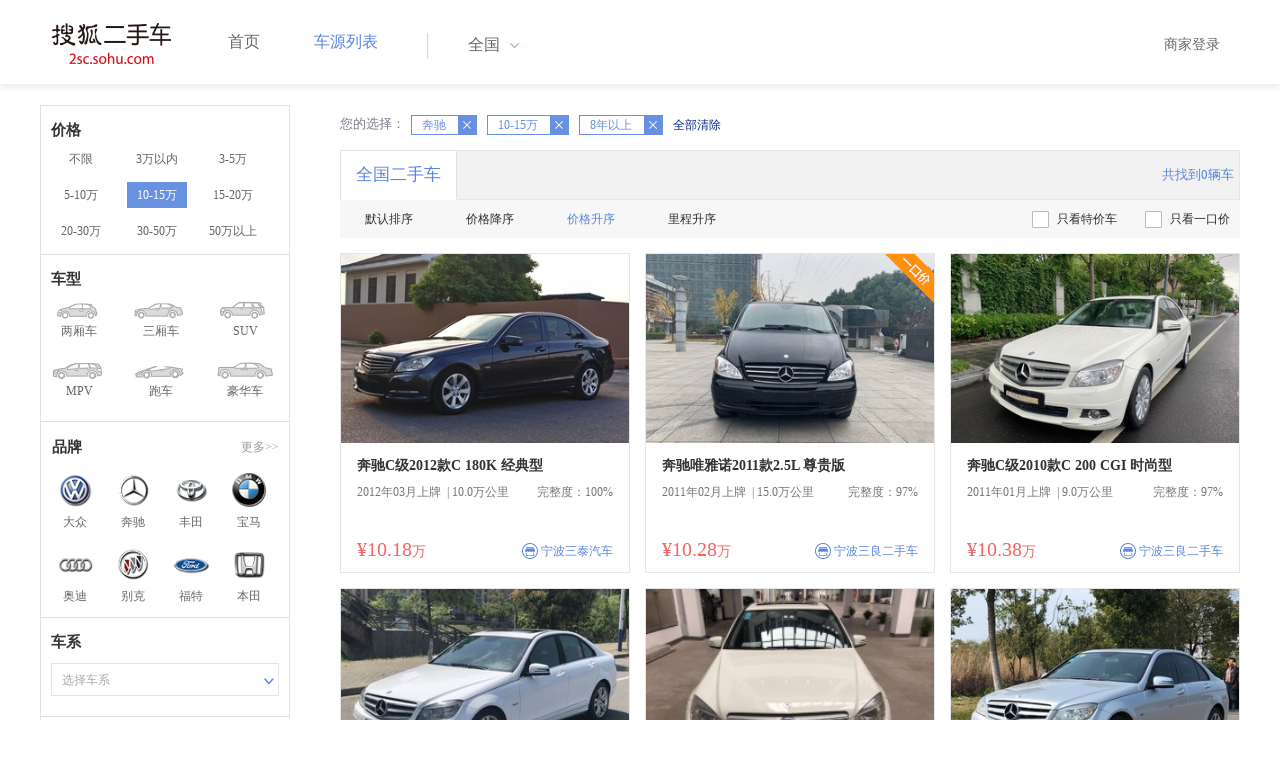

--- FILE ---
content_type: text/html;charset=UTF-8
request_url: http://2sc.sohu.com/brand_145/a0b4c0d5e0f0g0h2j0k0m0n0/
body_size: 67384
content:
<!DOCTYPE html PUBLIC "-//W3C//DTD XHTML 1.0 Transitional//EN"
        "http://www.w3.org/TR/xhtml1/DTD/xhtml1-transitional.dtd">
<html lang="zh">
<head>
    <meta http-equiv="Content-Type" content="text/html; charset=UTF-8">
    <meta charset="UTF-8">
    <meta http-equiv="X-UA-Compatible" content="IE=edge">
    <meta name="viewport" content="width=device-width, initial-scale=1">
    <title>【二手车报价|二手车价格】_搜狐二手车,诚信有保障!</title>
    <meta name="keywords" content="二手车价格,二手车报价,搜狐二手车"/>
    <meta name="description" content="搜狐二手车报价频道是中国最具人气和影响力的门户二手车报价网站,为您提供最专业的二手车报价,二手车价格信息。想了解二手车行情,就上搜狐二手车！"/>
    <link rel="shortcut icon" type="image/x-icon" href="/favicon.ico">
    <link rel="stylesheet" type="text/css"
          href="//m3.auto.itc.cn/car/theme/2sc/20150302/style/buycar/buycar-boots201505250947.css"/>
    <link rel="stylesheet" type="text/css"
          href="//m3.auto.itc.cn/car/theme/2sc/20150302/style/buycar/new-list20240104.css">
    <script type="text/javascript" src="//m3.auto.itc.cn/car/theme/2sc/20150302/js/jquery-1.11.2.js"></script>
    <script type="text/javascript">

</script>
</head>
<body class="body">
<!-- 导航栏 -->
<link rel="stylesheet" type="text/css" href="//m3.auto.itc.cn/car/theme/2sc/20150302/style/header170418.css"/>
<style>
    /**add 2015.7.14**/
    html,
    body {
        font-family: 'Microsoft YaHei', Tahoma, Verdana;
    }

    .yy_subwrap .lk2 {
        right: 160px;
    }

    .yy_subwrap {
        margin-top: 40px;
    }

    /**add 2015.7.14**/
</style>
<script>
    var pp = '-1';
    var ccc = '';
    var cityCode = '';
    var referid = '';
</script>

<!-- 导航栏 -->
<div class="navbar-wrapper">
    <div class="container">
        <nav class="navbar navbar-inverse navbar-static-top" role="navigation">
            <div class="container">
                <div class="navbar-header">
                    <h1 class="navbar-brand"><a href="/"><img
                                    src="//m3.auto.itc.cn/car/theme/2sc/20150302/images/logo.png" alt="搜狐二手车"></a></h1>
                </div>
                <div id="navbar">
                    <ul class="nav navbar-nav" role="menu">
                        <li >
                            <a href="/">首页</a>
                        </li>
                        <li class="active">
                            <a href="/buycar/">车源列表</a>
                        </li>
                    </ul>
                    <div class="city">
                        <div id="city-box" class="clearfix">
                            <span id="J_city_show" class="J_city">全国</span><i class="J_city"></i>
                        </div>
                        <div id="city-select-box" class="city-open">
                            <div class="city-wrap clearfix">
                                <div class="area-box" id="areabox">
                                    <div class="hot-city">

                                    </div>
                                    <div class="area-city">

                                    </div>
                                    <div style="display:none;" class="city-box"></div>
                                </div>
                            </div>
                        </div>
                    </div>
                    <div class="userview">
                        <div class="user">
                            <p>&nbsp;&nbsp;

                                <a href="https://2sc.sohu.com/ctb/" target="_blank">商家登录</a></p>
                        </div>

                    </div>
                </div>
            </div>

        </nav>
    </div>
</div>
<!--页面主体部分开始-->
<div id="listContain" class="wrap clearfix">
    <div id="list_wrap" class="wrap clearfix">
        <div class="navContainer">
            <div class="list_nav_contain">
                <div class="list_nav clearfix" style="">
                    <!-- 价格选择开始-->
                    <div class="list_nav_wrap nav_price toggle-nav" click_type="sale-prices">
                        <h1 class="list_nav_title ">
                            <label>价格</label>
                        </h1>

                        <div class="price-sc clearfix lab_block">
                            <a class="price-range "
                               href="/brand_145/a0b0c0d5e0f0g0h2j0k0m0n0/" title="不限">不限</a>
                            <a class="price-range "
                               href="/brand_145/a0b1c0d5e0f0g0h2j0k0m0n0/" title="3万以内">3万以内</a>
                            <a class="price-range "
                               href="/brand_145/a0b2c0d5e0f0g0h2j0k0m0n0/" title="3-5万">3-5万</a>
                            <a class="price-range "
                               href="/brand_145/a0b3c0d5e0f0g0h2j0k0m0n0/" title="5-10万">5-10万</a>
                            <a class="price-range cur"
                               href="/brand_145/a0b4c0d5e0f0g0h2j0k0m0n0/" title="10-15万">10-15万</a>
                            <a class="price-range "
                               href="/brand_145/a0b5c0d5e0f0g0h2j0k0m0n0/" title="15-20万">15-20万</a>
                            <a class="price-range "
                               href="/brand_145/a0b8c0d5e0f0g0h2j0k0m0n0/" title="20-30万">20-30万</a>
                            <a class="price-range "
                               href="/brand_145/a0b9c0d5e0f0g0h2j0k0m0n0/" title="30-50万">30-50万</a>
                            <a class="price-range "
                               href="/brand_145/a0b7c0d5e0f0g0h2j0k0m0n0/" title="50万以上">50万以上</a>
                        </div>
                    </div>
                    <!--价格选择结束-->
                    <!--级别选择开始-->
                    <div class="list_nav_wrap nav_type toggle-nav nav-model" click_type="sale-models">
                        <h1 class="list_nav_title">
                            <label>车型</label>
                        </h1>
                        <style type="text/css">
                            .car-modal-name.cur {
                                color: red;
                            }
                        </style>
                        <ul class="clearfix">
                            <li>
                                <a class="" href="/brand_145/a1b4c0d5e0f0g0h2j0k0m0n0/">
                                    <div class="car-modal-img model-threebox"></div>
                                    <span class="car-modal-name ">两厢车</span>
                                </a>
                            </li>
                            <li>
                                <a class="" href="/brand_145/a2b4c0d5e0f0g0h2j0k0m0n0/">
                                    <div class="car-modal-img model-doublebox"></div>
                                    <span class="car-modal-name ">三厢车</span>
                                </a>
                            </li>

                            <li>
                                <a class="" href="/brand_145/a8b4c0d5e0f0g0h2j0k0m0n0/">
                                    <div class="car-modal-img model-mpv" style=""></div>
                                    <span class="car-modal-name ">SUV</span>
                                </a>
                            </li>
                            <li>
                                <a class="" href="/brand_145/a7b4c0d5e0f0g0h2j0k0m0n0/">
                                    <div class="car-modal-img model-suv"></div>
                                    <span class="car-modal-name ">MPV</span>
                                </a>
                            </li>

                            <li>
                                <a class="" href="/brand_145/a13b4c0d5e0f0g0h2j0k0m0n0/">
                                    <div class="car-modal-img model-sportscar"></div>
                                    <span class="car-modal-name ">跑车</span>
                                </a>
                            </li>

                            <li>
                                <a class="" href="/brand_145/a6b4c0d5e0f0g0h2j0k0m0n0/">
                                    <div class="car-modal-img model-luxurycar"></div>
                                    <span class="car-modal-name ">豪华车</span>
                                </a>
                            </li>
                        </ul>
                    </div>
                    <!--级别选择结束-->

                    <!--品牌选择开始-->
                    <div class="list_nav_wrap nav_brand" id="brand-select">
                        <h1 class="list_nav_title clearfix">
                            <label>品牌</label>
                            <a id="brand_more_button" class="nav_list_more" href="javascript:void(0);" style="">更多&gt;&gt;</a>
                        </h1>
                        <ul id="brand-recomment" class="clearfix findall" click_type="sale-brands">
                            <li><a href="/brand_197/a0b4c0d5e0f0g0h2j0k0m0n0/"><img width="35px"
                                                           height="35px"
                                                           src="//m3.auto.itc.cn/car/theme/2sc/20150302/images/Volkswagen.png"
                                                           title="大众"/></a>大众
                            </li>
                            <li><a href="/brand_145/a0b4c0d5e0f0g0h2j0k0m0n0/"><img width="35px"
                                                           height="35px"
                                                           src="//m3.auto.itc.cn/car/theme/2sc/20150302/images/Mercedes1.png"
                                                           title="奔驰"/></a>奔驰
                            </li>
                            <li><a href="/brand_199/a0b4c0d5e0f0g0h2j0k0m0n0/"><img width="35px"
                                                           height="35px"
                                                           src="//m3.auto.itc.cn/car/theme/2sc/20150302/images/Toyota.png"
                                                           title="丰田"/></a>丰田
                            </li>
                            <li><a href="/brand_201/a0b4c0d5e0f0g0h2j0k0m0n0/"><img width="35px"
                                                           height="35px"
                                                           src="//m3.auto.itc.cn/car/theme/2sc/20150302/images/bmw.png"
                                                           title="宝马"/></a>宝马
                            </li>
                            <li><a href="/brand_191/a0b4c0d5e0f0g0h2j0k0m0n0/"><img width="35px"
                                                           height="35px"
                                                           src="//m3.auto.itc.cn/car/theme/2sc/20150302/images/Audi.png"
                                                           title="奥迪"/></a>奥迪
                            </li>
                            <li><a href="/brand_170/a0b4c0d5e0f0g0h2j0k0m0n0/"><img width="35px"
                                                           height="35px"
                                                           src="//m3.auto.itc.cn/car/theme/2sc/20150302/images/Buick.png"
                                                           title="别克"/></a>别克
                            </li>
                            <li><a href="/brand_184/a0b4c0d5e0f0g0h2j0k0m0n0/"><img width="35px"
                                                           height="35px"
                                                           src="//m3.auto.itc.cn/car/theme/2sc/20150302/images/Ford.png"
                                                           title="福特"/></a>福特
                            </li>
                            <li><a href="/brand_214/a0b4c0d5e0f0g0h2j0k0m0n0/"><img width="35px"
                                                           height="35px"
                                                           src="//m3.auto.itc.cn/car/theme/2sc/20150302/images/Honda.png"
                                                           title="本田"/></a>本田
                            </li>

                        </ul>

                        <!--品牌选择结束-->
                        <div id="brand_more" class="brand-more-div" style="display:none;">
                            <dl class="brand-list" style="display:list-item;list-style:none;" id="brand_more_list">
                            </dl>
                        </div>
                    </div>

                    <!--车系选择开始-->
                        <div id="model-select" class="list_nav_wrap nav_dis toggle-nav" click_type="sale-mileages">
                            <h1 class="list_nav_title">
                                <label>车系</label>
                            </h1>

                            <div style="margin-bottom:5px;" id="hostModelSelected"></div>
                            <div class="sc-option" id="model_option">
                                <div class="sc-option-hd" click_type="list-nav-distance">
                                    <div class="sc-option-content">选择车系</div>
                                </div>
                                <ul style="top: 25px;" class="sc-option-list" id="model_option_list">
                                </ul>
                            </div>
                        </div>


                    <!--里程选择开始-->
                    <div class="list_nav_wrap nav_dis toggle-nav">
                        <h1 class="list_nav_title"><label>里程</label></h1>

                        <div class="sc-option" id="mileage_option">
                            <div class="sc-option-hd">
                                <div class="sc-option-content">
                                                请选择里程数
                                </div>
                            </div>
                            <ul style="top: 25px;" class="sc-option-list" id="mileage_option_list">
                                <li>
                                    <a href="/brand_145/a0b4c0d5e0f0g0h2j0k0m0n0/"> 不限 </a>
                                </li>
                                <li>
                                    <a href="/brand_145/a0b4c1d5e0f0g0h2j0k0m0n0/"> 1万公里以内 </a>
                                </li>
                                <li>
                                    <a href="/brand_145/a0b4c2d5e0f0g0h2j0k0m0n0/"> 1-3万公里 </a>
                                </li>
                                <li>
                                    <a href="/brand_145/a0b4c3d5e0f0g0h2j0k0m0n0/"> 3-6万公里 </a>
                                </li>
                                <li>
                                    <a href="/brand_145/a0b4c4d5e0f0g0h2j0k0m0n0/"> 6-10万公里 </a>
                                </li>
                                <li>
                                    <a href="/brand_145/a0b4c5d5e0f0g0h2j0k0m0n0/"> 10万公里以上 </a>
                                </li>
                            </ul>
                        </div>
                    </div>
                    <!--里程选择结束-->

                    <!--车龄选择开始-->
                    <div class="list_nav_wrap nav_dis toggle-nav" click_type="sale-mileages"
                         style="display: block;"
                    >
                        <h1 class="list_nav_title">
                            <label>车龄</label>
                        </h1>

                        <div class="lab_block">
                            <a href="/brand_145/a0b4c0d0e0f0g0h2j0k0m0n0/"
                               >不限</a>
                            <a href="/brand_145/a0b4c0d1e0f0g0h2j0k0m0n0/"
                               > 1年以内 </a>
                            <a href="/brand_145/a0b4c0d2e0f0g0h2j0k0m0n0/"
                               > 1-3年 </a>
                            <a href="/brand_145/a0b4c0d3e0f0g0h2j0k0m0n0/"
                               > 3-5年 </a>
                            <a href="/brand_145/a0b4c0d4e0f0g0h2j0k0m0n0/"
                               > 5-8年 </a>
                            <a href="/brand_145/a0b4c0d5e0f0g0h2j0k0m0n0/"
                               class="cur"> 8年以上</a>
                        </div>
                    </div>
                    <!--车龄选择结束-->
                    <!--排量 选择开始-->
                    <div class="list_nav_wrap nav_dis toggle-nav"
                         style="display: none;"
                         style="display: block;"
                    >
                        <h1 class="list_nav_title">
                            <label>排量</label>
                        </h1>

                        <div class="lab_block">
                            <a href="/brand_145/a0b4c0d5e0f0g0h2j0k0m0n0/"
                               class="cur"> 不限 </a>
                            <a href="/brand_145/a0b4c0d5e1f0g0h2j0k0m0n0/"
                               >1.0以下</a>
                            <a href="/brand_145/a0b4c0d5e2f0g0h2j0k0m0n0/"
                               >1.0-1.6L</a>
                            <a href="/brand_145/a0b4c0d5e3f0g0h2j0k0m0n0/"
                               >1.6-2.0L</a>
                            <a href="/brand_145/a0b4c0d5e4f0g0h2j0k0m0n0/"
                               >2.0-2.6L</a>
                            <a href="/brand_145/a0b4c0d5e5f0g0h2j0k0m0n0/"
                               >2.6L以上</a></div>
                    </div>
                    <!--排量选择结束-->
                    <!-- 选择开始-->
                    <div class="list_nav_wrap nav_dis toggle-nav"
                         style="display: none;"
                         style="display: block;"
                    >
                        <h1 class="list_nav_title">
                            <label>变速箱</label>
                        </h1>

                        <div class="lab_block">
                            <a href="/brand_145/a0b4c0d5e0f0g0h2j0k0m0n0/"
                               class="cur"> 不限 </a>
                            <a href="/brand_145/a0b4c0d5e0f1g0h2j0k0m0n0/"
                               >自动</a>
                            <a href="/brand_145/a0b4c0d5e0f2g0h2j0k0m0n0/"
                               >手动</a>
                        </div>
                    </div>
                    <!--选择结束-->
                    <a href="javascript:void(0)" class="nav_close">高级筛选</a>
                </div>
            </div>
        </div>

        <!--车源显示主体部分开始-->
        <div class="list_main" click_type="sale-list">

            <!--已选择关键词开始-->
            <div class="car-nav select-center-filter" style="border:0px;background-color:white; margin-top:10px;">
                <dl class="item-filter filter-selected">
                    <dt class="filter-name" style="font-weight:normal;color:#7b7b8f;font-size:13px;">
                        您的选择：&nbsp;&nbsp;
                    </dt>
                    <dd class="filter-items">
                        <div>
                            <!-- 选择条件展示开始-->
                            <span id="searchSelected">
                              <!--地区城市选择-->
                              <!--品牌、车型选择-->
                                    <span class="link-remove">奔驰
                                        <a href="/buycar/a0b4c0d5e0f0g0h2j0k0m0n0/">
                                            <i class="remove">X</i></a>
                                    </span>
                                <!--车型选择-->


                                <!-- 价格选择 -->
                                    <span class="link-remove">
                                        10-15万
                                        <a href="/brand_145/a0b0c0d5e0f0g0h2j0k0m0n0/"><i
                                                    class="remove">X</i></a></span>

                                <!--使用年限选择-->
                                    <span class="link-remove">
                                            8年以上
                                        <a href="/brand_145/a0b4c0d0e0f0g0h2j0k0m0n0/"><i
                                                    class="remove">X</i></a></span>

                                <!--里程选择-->
                                <!--排量选择-->

                                <!--变速箱选择-->

              </span> <a href="/buycar/"><span>全部清除</span></a>
                            <!-- 选择条件展示结束-->
                        </div>
                    </dd>
                </dl>
            </div>
            <!--已选择关键词结束-->

            <div class="car-nav box">
                <div class="hd">
                    <a class="menuOn" href="/buycar/">全国二手车</a>
                    <div class="totalCarsNum">
                        <span>共找到0辆车</span>
                    </div>
                </div>

                <div class="sort-filter-div">
                    <div class="r">
                        <a href="/brand_145/a0b4c0d5e0f0g0h2j0k0m0n2/">
                            只看特价车</a>
                        <a href="/brand_145/a0b4c0d5e0f0g0h2j0k0m0n1/">
                            只看一口价</a>
                    </div>
                    <a class="sort-filter" href="/brand_145/a0b4c0d5e0f0g0h0j0k0m0n0/"> <span
                                class="soft-filter-title ">默认排序</span> </a>
                    <a class="sort-filter" href="/brand_145/a0b4c0d5e0f0g0h1j0k0m0n0/"> <span
                                class="soft-filter-title ">价格降序</span> </a>
                    <a class="sort-filter" href="/brand_145/a0b4c0d5e0f0g0h2j0k0m0n0/"> <span
                                class="soft-filter-title current">价格升序</span> </a>
                    <a class="sort-filter" href="/brand_145/a0b4c0d5e0f0g0h4j0k0m0n0/"> <span
                                class="soft-filter-title ">里程升序</span> </a>
                </div>

                <div class="card-box clearfix car-wrap ">
                    <div class="carShow">
                        <!--list main begin-->
                                <div class="carsItem carItem">
                                    <a class="carImg" target="_blank" href="/buycar/carinfo_sohu_6589248.shtml">
                                        <img width="325px" height="215px" title="奔驰C级2012款C 180K 经典型 "
                                             src="//590233ee4fbb3.cdn.sohucs.com/auto/1-auto854528711029550351595645622497_z320x210"
                                             style="display: inline;">
                                    </a>
                                    <a class="car-link" target="_blank" href="/buycar/carinfo_sohu_6589248.shtml">
                                        奔驰C级2012款C 180K 经典型 
                                    </a>

                                    <div class="car-info">
                                        <p><span class="r">完整度：100%</span>
                                            2012年03月上牌
                                            &nbsp;|&nbsp;10.0万公里
                                        </p>
                                    </div>

                                    <div class="Carprice">
                                        <span class="rmb-symbol"><em>&yen;10.18</em>万</span>
                                        <span class="car-info-dealer">

                            <span class="info-item-type">商</span> 宁波三泰汽车

                </span>
                                    </div>

                                </div>
                                <div class="carsItem carItem">
                                        <span class="price_one">一口价</span>
                                    <a class="carImg" target="_blank" href="/buycar/carinfo_sohu_6521137.shtml">
                                        <img width="325px" height="215px" title="奔驰唯雅诺2011款2.5L 尊贵版"
                                             src="//590233ee4fbb3.cdn.sohucs.com/auto/1-auto483843419604372011587280100544_z320x210"
                                             style="display: inline;">
                                    </a>
                                    <a class="car-link" target="_blank" href="/buycar/carinfo_sohu_6521137.shtml">
                                        奔驰唯雅诺2011款2.5L 尊贵版
                                    </a>

                                    <div class="car-info">
                                        <p><span class="r">完整度：97%</span>
                                            2011年02月上牌
                                            &nbsp;|&nbsp;15.0万公里
                                        </p>
                                    </div>

                                    <div class="Carprice">
                                        <span class="rmb-symbol"><em>&yen;10.28</em>万</span>
                                        <span class="car-info-dealer">

                            <span class="info-item-type">商</span> 宁波三良二手车

                </span>
                                    </div>

                                </div>
                                <div class="carsItem carItem">
                                    <a class="carImg" target="_blank" href="/buycar/carinfo_sohu_6361071.shtml">
                                        <img width="325px" height="215px" title="奔驰C级2010款C 200 CGI 时尚型"
                                             src="//590233ee4fbb3.cdn.sohucs.com/auto/1-auto379672215598484991563866297778_z320x210"
                                             style="display: inline;">
                                    </a>
                                    <a class="car-link" target="_blank" href="/buycar/carinfo_sohu_6361071.shtml">
                                        奔驰C级2010款C 200 CGI 时尚型
                                    </a>

                                    <div class="car-info">
                                        <p><span class="r">完整度：97%</span>
                                            2011年01月上牌
                                            &nbsp;|&nbsp;9.0万公里
                                        </p>
                                    </div>

                                    <div class="Carprice">
                                        <span class="rmb-symbol"><em>&yen;10.38</em>万</span>
                                        <span class="car-info-dealer">

                            <span class="info-item-type">商</span> 宁波三良二手车

                </span>
                                    </div>

                                </div>
                                <div class="carsItem carItem">
                                    <a class="carImg" target="_blank" href="/buycar/carinfo_sohu_6355011.shtml">
                                        <img width="325px" height="215px" title="奔驰C级2010款C 200 CGI 时尚型"
                                             src="//590233ee4fbb3.cdn.sohucs.com/auto/1-auto106058620234904221563260018063_z320x210"
                                             style="display: inline;">
                                    </a>
                                    <a class="car-link" target="_blank" href="/buycar/carinfo_sohu_6355011.shtml">
                                        奔驰C级2010款C 200 CGI 时尚型
                                    </a>

                                    <div class="car-info">
                                        <p><span class="r">完整度：97%</span>
                                            2011年04月上牌
                                            &nbsp;|&nbsp;9.0万公里
                                        </p>
                                    </div>

                                    <div class="Carprice">
                                        <span class="rmb-symbol"><em>&yen;10.45</em>万</span>
                                        <span class="car-info-dealer">

                            <span class="info-item-type">商</span> 宁波三良二手车

                </span>
                                    </div>

                                </div>
                                <div class="carsItem carItem">
                                    <a class="carImg" target="_blank" href="/buycar/carinfo_sohu_6252945.shtml">
                                        <img width="325px" height="215px" title="奔驰C级2010款C 200 CGI 优雅型"
                                             src="//590233ee4fbb3.cdn.sohucs.com/auto/1-auto6558180-8121607091551489043795_z320x210"
                                             style="display: inline;">
                                    </a>
                                    <a class="car-link" target="_blank" href="/buycar/carinfo_sohu_6252945.shtml">
                                        奔驰C级2010款C 200 CGI 优雅型
                                    </a>

                                    <div class="car-info">
                                        <p><span class="r">完整度：85%</span>
                                            2011年06月上牌
                                            &nbsp;|&nbsp;1.1万公里
                                        </p>
                                    </div>

                                    <div class="Carprice">
                                        <span class="rmb-symbol"><em>&yen;10.5</em>万</span>
                                        <span class="car-info-dealer">

                            <span class="info-item-type">商</span> 宁波收吧收吧

                </span>
                                    </div>

                                </div>
                                <div class="carsItem carItem">
                                    <a class="carImg" target="_blank" href="/buycar/carinfo_sohu_6311221.shtml">
                                        <img width="325px" height="215px" title="奔驰C级2019款C 180 L 动感型运动版"
                                             src="//590233ee4fbb3.cdn.sohucs.com/auto/1-auto257901619813895161558318232136_z320x210"
                                             style="display: inline;">
                                    </a>
                                    <a class="car-link" target="_blank" href="/buycar/carinfo_sohu_6311221.shtml">
                                        奔驰C级2019款C 180 L 动感型运动版
                                    </a>

                                    <div class="car-info">
                                        <p><span class="r">完整度：97%</span>
                                            2011年04月上牌
                                            &nbsp;|&nbsp;15.0万公里
                                        </p>
                                    </div>

                                    <div class="Carprice">
                                        <span class="rmb-symbol"><em>&yen;10.58</em>万</span>
                                        <span class="car-info-dealer">

                            <span class="info-item-type">商</span> 宁波收吧收吧

                </span>
                                    </div>

                                </div>
                                <div class="carsItem carItem">
                                    <a class="carImg" target="_blank" href="/buycar/carinfo_sohu_6250044.shtml">
                                        <img width="325px" height="215px" title="奔驰C级2010款C 260 CGI 时尚型"
                                             src="//590233ee4fbb3.cdn.sohucs.com/auto/1-auto942348918629448601551160005639_z320x210"
                                             style="display: inline;">
                                    </a>
                                    <a class="car-link" target="_blank" href="/buycar/carinfo_sohu_6250044.shtml">
                                        奔驰C级2010款C 260 CGI 时尚型
                                    </a>

                                    <div class="car-info">
                                        <p><span class="r">完整度：97%</span>
                                            2010年12月上牌
                                            &nbsp;|&nbsp;5.0万公里
                                        </p>
                                    </div>

                                    <div class="Carprice">
                                        <span class="rmb-symbol"><em>&yen;10.6</em>万</span>
                                        <span class="car-info-dealer">

                            <span class="info-item-type">商</span> 宁波收吧收吧

                </span>
                                    </div>

                                </div>
                                <div class="carsItem carItem">
                                    <a class="carImg" target="_blank" href="/buycar/carinfo_sohu_6288644.shtml">
                                        <img width="325px" height="215px" title="奔驰E级双门2012款E200 Coupe"
                                             src="//590233ee4fbb3.cdn.sohucs.com/auto/1-auto50879431416471211555655189878_z320x210"
                                             style="display: inline;">
                                    </a>
                                    <a class="car-link" target="_blank" href="/buycar/carinfo_sohu_6288644.shtml">
                                        奔驰E级双门2012款E200 Coupe
                                    </a>

                                    <div class="car-info">
                                        <p><span class="r">完整度：85%</span>
                                            2015年05月上牌
                                            &nbsp;|&nbsp;11.4万公里
                                        </p>
                                    </div>

                                    <div class="Carprice">
                                        <span class="rmb-symbol"><em>&yen;10.66</em>万</span>
                                        <span class="car-info-dealer">

                            <span class="info-item-type">商</span> 宁波三良二手车

                </span>
                                    </div>

                                </div>
                                <div class="carsItem carItem">
                                    <a class="carImg" target="_blank" href="/buycar/carinfo_sohu_6288582.shtml">
                                        <img width="325px" height="215px" title="奔驰A级2015款A 180 标准型"
                                             src="//590233ee4fbb3.cdn.sohucs.com/auto/1-auto1369310-3358963141555653186561_z320x210"
                                             style="display: inline;">
                                    </a>
                                    <a class="car-link" target="_blank" href="/buycar/carinfo_sohu_6288582.shtml">
                                        奔驰A级2015款A 180 标准型
                                    </a>

                                    <div class="car-info">
                                        <p><span class="r">完整度：85%</span>
                                            2014年03月上牌
                                            &nbsp;|&nbsp;10.0万公里
                                        </p>
                                    </div>

                                    <div class="Carprice">
                                        <span class="rmb-symbol"><em>&yen;10.66</em>万</span>
                                        <span class="car-info-dealer">

                            <span class="info-item-type">商</span> 宁波三良二手车

                </span>
                                    </div>

                                </div>
                                <div class="carsItem carItem">
                                    <a class="carImg" target="_blank" href="/buycar/carinfo_sohu_6264210.shtml">
                                        <img width="325px" height="215px" title="奔驰E级2010款E260L CGI时尚型(加长版)"
                                             src="//590233ee4fbb3.cdn.sohucs.com/auto/1-auto26437854953668161552699561752_z320x210"
                                             style="display: inline;">
                                    </a>
                                    <a class="car-link" target="_blank" href="/buycar/carinfo_sohu_6264210.shtml">
                                        奔驰E级2010款E260L CGI时尚型(加长版)
                                    </a>

                                    <div class="car-info">
                                        <p><span class="r">完整度：85%</span>
                                            2011年01月上牌
                                            &nbsp;|&nbsp;8.0万公里
                                        </p>
                                    </div>

                                    <div class="Carprice">
                                        <span class="rmb-symbol"><em>&yen;10.66</em>万</span>
                                        <span class="car-info-dealer">

                            <span class="info-item-type">商</span> 宁波江东格调

                </span>
                                    </div>

                                </div>
                                <div class="carsItem carItem">
                                    <a class="carImg" target="_blank" href="/buycar/carinfo_sohu_6247421.shtml">
                                        <img width="325px" height="215px" title="奔驰CLS级2008款CLS350 "
                                             src="//590233ee4fbb3.cdn.sohucs.com/auto/1-auto31057534735141531550561914370_z320x210"
                                             style="display: inline;">
                                    </a>
                                    <a class="car-link" target="_blank" href="/buycar/carinfo_sohu_6247421.shtml">
                                        奔驰CLS级2008款CLS350 
                                    </a>

                                    <div class="car-info">
                                        <p><span class="r">完整度：96%</span>
                                            2008年04月上牌
                                            &nbsp;|&nbsp;17.0万公里
                                        </p>
                                    </div>

                                    <div class="Carprice">
                                        <span class="rmb-symbol"><em>&yen;10.8</em>万</span>
                                        <span class="car-info-dealer">

                            <span class="info-item-type">商</span> 宁波江东格调

                </span>
                                    </div>

                                </div>
                                <div class="carsItem carItem">
                                    <a class="carImg" target="_blank" href="/buycar/carinfo_sohu_6255607.shtml">
                                        <img width="325px" height="215px" title="奔驰E级2010款E200 CGI优雅型(进口)"
                                             src="//590233ee4fbb3.cdn.sohucs.com/auto/1-auto3454287990779561551757483955_z320x210"
                                             style="display: inline;">
                                    </a>
                                    <a class="car-link" target="_blank" href="/buycar/carinfo_sohu_6255607.shtml">
                                        奔驰E级2010款E200 CGI优雅型(进口)
                                    </a>

                                    <div class="car-info">
                                        <p><span class="r">完整度：97%</span>
                                            2010年10月上牌
                                            &nbsp;|&nbsp;6.0万公里
                                        </p>
                                    </div>

                                    <div class="Carprice">
                                        <span class="rmb-symbol"><em>&yen;10.88</em>万</span>
                                        <span class="car-info-dealer">

                            <span class="info-item-type">商</span> 宁波收吧收吧

                </span>
                                    </div>

                                </div>
                                <div class="carsItem carItem">
                                    <a class="carImg" target="_blank" href="/buycar/carinfo_sohu_6147557.shtml">
                                        <img width="325px" height="215px" title="奔驰C级2010款C 180 K 经典型"
                                             src="//590233ee4fbb3.cdn.sohucs.com/auto/1-auto7008936-6840314811540356878985_z320x210"
                                             style="display: inline;">
                                    </a>
                                    <a class="car-link" target="_blank" href="/buycar/carinfo_sohu_6147557.shtml">
                                        奔驰C级2010款C 180 K 经典型
                                    </a>

                                    <div class="car-info">
                                        <p><span class="r">完整度：100%</span>
                                            2011年01月上牌
                                            &nbsp;|&nbsp;9.0万公里
                                        </p>
                                    </div>

                                    <div class="Carprice">
                                        <span class="rmb-symbol"><em>&yen;10.88</em>万</span>
                                        <span class="car-info-dealer">

                            <span class="info-item-type">商</span> 重庆金诚汽车

                </span>
                                    </div>

                                </div>
                                <div class="carsItem carItem">
                                    <a class="carImg" target="_blank" href="/buycar/carinfo_sohu_6126821.shtml">
                                        <img width="325px" height="215px" title="奔驰A级2014款改款 A 180 "
                                             src="//590233ee4fbb3.cdn.sohucs.com/auto/1-auto272034912923014001587108311433_z320x210"
                                             style="display: inline;">
                                    </a>
                                    <a class="car-link" target="_blank" href="/buycar/carinfo_sohu_6126821.shtml">
                                        奔驰A级2014款改款 A 180 
                                    </a>

                                    <div class="car-info">
                                        <p><span class="r">完整度：100%</span>
                                            2014年03月上牌
                                            &nbsp;|&nbsp;6.8万公里
                                        </p>
                                    </div>

                                    <div class="Carprice">
                                        <span class="rmb-symbol"><em>&yen;10.89</em>万</span>
                                        <span class="car-info-dealer">

                            <span class="info-item-type">商</span> 宁波优驰乐途

                </span>
                                    </div>

                                </div>
                                <div class="carsItem carItem">
                                    <a class="carImg" target="_blank" href="/buycar/carinfo_sohu_6506398.shtml">
                                        <img width="325px" height="215px" title="奔驰M级2006款ML320"
                                             src="//590233ee4fbb3.cdn.sohucs.com/auto/1-auto2697111-3834373301585191372562_z320x210"
                                             style="display: inline;">
                                    </a>
                                    <a class="car-link" target="_blank" href="/buycar/carinfo_sohu_6506398.shtml">
                                        奔驰M级2006款ML320
                                    </a>

                                    <div class="car-info">
                                        <p><span class="r">完整度：97%</span>
                                            2008年02月上牌
                                            &nbsp;|&nbsp;9.8万公里
                                        </p>
                                    </div>

                                    <div class="Carprice">
                                        <span class="rmb-symbol"><em>&yen;10.9</em>万</span>
                                        <span class="car-info-dealer">

                            <span class="info-item-type">商</span> 湖州小鹏二手车

                </span>
                                    </div>

                                </div>
                                <div class="carsItem carItem">
                                    <a class="carImg" target="_blank" href="/buycar/carinfo_sohu_6265823.shtml">
                                        <img width="325px" height="215px" title="奔驰B级2012款B 180 "
                                             src="//590233ee4fbb3.cdn.sohucs.com/auto/1-auto637883320527725051552880719636_z320x210"
                                             style="display: inline;">
                                    </a>
                                    <a class="car-link" target="_blank" href="/buycar/carinfo_sohu_6265823.shtml">
                                        奔驰B级2012款B 180 
                                    </a>

                                    <div class="car-info">
                                        <p><span class="r">完整度：85%</span>
                                            2013年05月上牌
                                            &nbsp;|&nbsp;7.0万公里
                                        </p>
                                    </div>

                                    <div class="Carprice">
                                        <span class="rmb-symbol"><em>&yen;10.9</em>万</span>
                                        <span class="car-info-dealer">

                            <span class="info-item-type">商</span> 宁波江东格调

                </span>
                                    </div>

                                </div>
                                <div class="carsItem carItem">
                                    <a class="carImg" target="_blank" href="/buycar/carinfo_sohu_6547841.shtml">
                                        <img width="325px" height="215px" title="奔驰SLK级2007款SLK200"
                                             src="//590233ee4fbb3.cdn.sohucs.com/auto/1-auto3492559-14551220691590647911756_z320x210"
                                             style="display: inline;">
                                    </a>
                                    <a class="car-link" target="_blank" href="/buycar/carinfo_sohu_6547841.shtml">
                                        奔驰SLK级2007款SLK200
                                    </a>

                                    <div class="car-info">
                                        <p><span class="r">完整度：85%</span>
                                            2007年09月上牌
                                            &nbsp;|&nbsp;12.0万公里
                                        </p>
                                    </div>

                                    <div class="Carprice">
                                        <span class="rmb-symbol"><em>&yen;10.98</em>万</span>
                                        <span class="car-info-dealer">

                            <span class="info-item-type">商</span> 宁波三良二手车

                </span>
                                    </div>

                                </div>
                                <div class="carsItem carItem">
                                    <a class="carImg" target="_blank" href="/buycar/carinfo_sohu_6407362.shtml">
                                        <img width="325px" height="215px" title="奔驰C级2010款C 200 CGI 时尚型"
                                             src="//590233ee4fbb3.cdn.sohucs.com/auto/1-auto4831044-4649572291568688713470_z320x210"
                                             style="display: inline;">
                                    </a>
                                    <a class="car-link" target="_blank" href="/buycar/carinfo_sohu_6407362.shtml">
                                        奔驰C级2010款C 200 CGI 时尚型
                                    </a>

                                    <div class="car-info">
                                        <p><span class="r">完整度：85%</span>
                                            2011年01月上牌
                                            &nbsp;|&nbsp;12.0万公里
                                        </p>
                                    </div>

                                    <div class="Carprice">
                                        <span class="rmb-symbol"><em>&yen;10.98</em>万</span>
                                        <span class="car-info-dealer">

                            <span class="info-item-type">商</span> 绍兴弘顺汽车

                </span>
                                    </div>

                                </div>
                                <div class="carsItem carItem">
                                    <a class="carImg" target="_blank" href="/buycar/carinfo_sohu_6620452.shtml">
                                        <img width="325px" height="215px" title="奔驰C级2012款C 200 CGI 优雅型 "
                                             src="//590233ee4fbb3.cdn.sohucs.com/auto/1-auto449418-21169278611609391420179_z320x210"
                                             style="display: inline;">
                                    </a>
                                    <a class="car-link" target="_blank" href="/buycar/carinfo_sohu_6620452.shtml">
                                        奔驰C级2012款C 200 CGI 优雅型 
                                    </a>

                                    <div class="car-info">
                                        <p><span class="r">完整度：100%</span>
                                            2012年01月上牌
                                            &nbsp;|&nbsp;10.0万公里
                                        </p>
                                    </div>

                                    <div class="Carprice">
                                        <span class="rmb-symbol"><em>&yen;10.99</em>万</span>
                                        <span class="car-info-dealer">

                            <span class="info-item-type">商</span> 淮安华池二手车

                </span>
                                    </div>

                                </div>
                                <div class="carsItem carItem">
                                    <a class="carImg" target="_blank" href="/buycar/carinfo_sohu_6516517.shtml">
                                        <img width="325px" height="215px" title="奔驰GLK级2010款GLK300 4MATIC 动感型"
                                             src="//590233ee4fbb3.cdn.sohucs.com/auto/1-auto4053003-4458178501586745294232_z320x210"
                                             style="display: inline;">
                                    </a>
                                    <a class="car-link" target="_blank" href="/buycar/carinfo_sohu_6516517.shtml">
                                        奔驰GLK级2010款GLK300 4MATIC 动感型
                                    </a>

                                    <div class="car-info">
                                        <p><span class="r">完整度：97%</span>
                                            2010年08月上牌
                                            &nbsp;|&nbsp;14.0万公里
                                        </p>
                                    </div>

                                    <div class="Carprice">
                                        <span class="rmb-symbol"><em>&yen;10.99</em>万</span>
                                        <span class="car-info-dealer">

                            <span class="info-item-type">商</span> 宁波三良二手车

                </span>
                                    </div>

                                </div>
                                <div class="carsItem carItem">
                                    <a class="carImg" target="_blank" href="/buycar/carinfo_sohu_6258037.shtml">
                                        <img width="325px" height="215px" title="奔驰B级2012款B 180 "
                                             src="//590233ee4fbb3.cdn.sohucs.com/auto/1-auto926258010446130371552015207337_z320x210"
                                             style="display: inline;">
                                    </a>
                                    <a class="car-link" target="_blank" href="/buycar/carinfo_sohu_6258037.shtml">
                                        奔驰B级2012款B 180 
                                    </a>

                                    <div class="car-info">
                                        <p><span class="r">完整度：85%</span>
                                            2013年03月上牌
                                            &nbsp;|&nbsp;7.0万公里
                                        </p>
                                    </div>

                                    <div class="Carprice">
                                        <span class="rmb-symbol"><em>&yen;10.99</em>万</span>
                                        <span class="car-info-dealer">

                            <span class="info-item-type">商</span> 宁波江东格调

                </span>
                                    </div>

                                </div>
                                <div class="carsItem carItem">
                                    <a class="carImg" target="_blank" href="/buycar/carinfo_sohu_6434450.shtml">
                                        <img width="325px" height="215px" title="奔驰C级2010款C 180 K 经典型"
                                             src="//590233ee4fbb3.cdn.sohucs.com/auto/1-auto5262013-10037733591571880000366_z320x210"
                                             style="display: inline;">
                                    </a>
                                    <a class="car-link" target="_blank" href="/buycar/carinfo_sohu_6434450.shtml">
                                        奔驰C级2010款C 180 K 经典型
                                    </a>

                                    <div class="car-info">
                                        <p><span class="r">完整度：82%</span>
                                            2011年11月上牌
                                            &nbsp;|&nbsp;1000公里
                                        </p>
                                    </div>

                                    <div class="Carprice">
                                        <span class="rmb-symbol"><em>&yen;11</em>万</span>
                                        <span class="car-info-dealer">

                            <span class="info-item-type">商</span> 宁波收吧收吧

                </span>
                                    </div>

                                </div>
                                <div class="carsItem carItem">
                                    <a class="carImg" target="_blank" href="/buycar/carinfo_sohu_6554834.shtml">
                                        <img width="325px" height="215px" title="奔驰C级2012款C 200 CGI 优雅型 "
                                             src="//590233ee4fbb3.cdn.sohucs.com/auto/1-auto36953808591106251591524742570_z320x210"
                                             style="display: inline;">
                                    </a>
                                    <a class="car-link" target="_blank" href="/buycar/carinfo_sohu_6554834.shtml">
                                        奔驰C级2012款C 200 CGI 优雅型 
                                    </a>

                                    <div class="car-info">
                                        <p><span class="r">完整度：82%</span>
                                            2012年04月上牌
                                            &nbsp;|&nbsp;11.0万公里
                                        </p>
                                    </div>

                                    <div class="Carprice">
                                        <span class="rmb-symbol"><em>&yen;11</em>万</span>
                                        <span class="car-info-dealer">

                            <span class="info-item-type">商</span> 苏州聚信合汽车销售服务有限公司

                </span>
                                    </div>

                                </div>
                                <div class="carsItem carItem">
                                    <a class="carImg" target="_blank" href="/buycar/carinfo_sohu_6527582.shtml">
                                        <img width="325px" height="215px" title="奔驰M级2008款ML350 4MATIC 动感型"
                                             src="//590233ee4fbb3.cdn.sohucs.com/auto/1-auto17471618957855921588039906429_z320x210"
                                             style="display: inline;">
                                    </a>
                                    <a class="car-link" target="_blank" href="/buycar/carinfo_sohu_6527582.shtml">
                                        奔驰M级2008款ML350 4MATIC 动感型
                                    </a>

                                    <div class="car-info">
                                        <p><span class="r">完整度：82%</span>
                                            2008年06月上牌
                                            &nbsp;|&nbsp;350.0万公里
                                        </p>
                                    </div>

                                    <div class="Carprice">
                                        <span class="rmb-symbol"><em>&yen;11</em>万</span>
                                        <span class="car-info-dealer">

                            <span class="info-item-type">商</span> 宁波三良二手车

                </span>
                                    </div>

                                </div>

                        <!--list main end-->
                    </div>

                    <!--分页开始-->
                    <div class="list-pager" style="clear:both;">
                            <div class="nodatetip"><p>抱歉根据您的搜索条件没有搜索到车源，您可以放宽您的条件重新搜索。</div>
                    </div>
                </div>
            </div>
        </div>
    </div>

<link rel="stylesheet" type="text/css" href="//m3.auto.itc.cn/car/theme/2sc/20150302/style/foot.css"/>
<div class="footer">


    <div class="container">
        <div class="linktitle"><span>友情链接</span></div>

        <div class="links">
            <ul class="link">
                <li><a href="http://auto.sohu.com/" target=_blank>搜狐汽车</a></li>
                <li><a href="http://www.niuche.com/" target="_blank">牛车网</a></li>
                <li><a href="http://www.vin114.net/" target=_blank>力洋VIN识别</a></li>
                <li><a href="http://www.jxedt.com/" target="_blank">驾校一点通</a></li>

            </ul>
            <ul class="link">
                <li><a href="http://www.qc188.com/" target=_blank>汽车江湖网</a></li>
                <li><a href="http://www.zyue.com/" target=_blank>众悦学车网</a></li>
                <li><a href="http://www.auto18.com/" target=_blank>中国汽车交易网</a></li>
                <li><a href="http://beijing.liebiao.com/ershouche/" target="_blank">列表网</a></li>
            </ul>
            <ul class="link">

                <li><a href="http://www.gaibar.com/" target="_blank">改吧汽车改装网</a></li>
                <li><a href="http://www.carjob.com.cn/" target=_blank>汽车人才网</a></li>
                <li><a href="http://www.ddc.net.cn/" target=_blank>电动汽车</a></li>
                <li><a href="http://www.cnpickups.com/" target=_blank>皮卡网</a></li>

            </ul>
            <ul class="link">
                <li><a href="http://www.kuparts.com/" target="_blank">酷配网</a></li>
                <li><a href="http://www.ocar.tv/" target="_blank">改装网</a></li>
                <li><a href="http://www.ln2car.com/" target=_blank>辽宁二手车网</a></li>
                <li><a href="http://auto.poco.cn/" target=_blank>POCO汽车网</a></li>
            </ul>
            <ul class="link">

                <li><a href="http://www.che300.com/" target="_blank">车300</a></li>
                <li><a href="http://www.16888.com/" target=_blank>车主之家</a></li>
                <li><a href="http://www.12365auto.com/" target=_blank>车质网</a></li>
                <li><a href="http://www.evtimes.cn/" target=_blank>电动车时代网</a></li>

            </ul>
            <ul class="link">

                <li><a href="http://2sc.sohu.com/sell/" target="_blank">我要卖车</a></li>
                <li><a href="http://www.chexun.com/" target=_blank>车讯网</a></li>
                <li><a href="http://www.chevip.com/" target=_blank>车唯网</a></li>
                <li><a href="http://www.zuzuche.com/" target=_blank>租车</a></li>

            </ul>
            <ul class="link">
                <li><a href="http://www.jingzhengu.com/" target="_blank">精真估</a></li>
                <li><a href="http://www.weizhang.cn/" target=_blank>驾驶证扣分查询</a></li>
                <li><a href="http://www.mycar168.com/" target=_blank>汽车大世界</a></li>


            </ul>
        </div>

    </div>



</div>
<div class="footer">
    <div class="container"><hr style="border-top: 1px solid #646464; width: 1200px;">

        <div class="foot-wrapper">

                <div class="relation"><span>合作伙伴</span></div>
                <a href="http://www.cada.cn/" target="_blank"><img src="//m3.auto.itc.cn/car/theme/2sc/20150302/images/xiehui_logo.png" alt="中国汽车流通协会"></a>
                <a href="http://xing.cada.cn/" target="_blank"><img src="http://i0.itc.cn/20180111/36fe_ae87bb0a_d32e_1be0_f2fd_5acb77bacc6b_1.jpg" alt="行认证"></a>
                <a href="http://www.cadcc.com.cn/" target="_blank"><img src="http://i0.itc.cn/20180110/36fe_dff4cf38_ad51_9d10_1544_85f3db4adb17_1.jpg" alt="全国工商联"></a>
        </div>


    </div>
</div>

<div id="footer">
    <hr style="border-top: 1px solid #646464; width: 1200px; margin-top: 0px;">
    <div class="usedCar-footer">
        <a href="//pinyin.sogou.com/" target="_blank" rel="nofollow">搜狗输入法</a>
        - <a href="//pay.sohu.com/" target="_blank" rel="nofollow">支付中心</a>
        - <a href="//hr.sohu.com" target="_blank" rel="nofollow">搜狐招聘</a>
        - <a href="//ad.sohu.com/" target="_blank" rel="nofollow">广告服务</a>
        - <a href="//corp.sohu.com/s2006/contactus/" target="_blank" rel="nofollow">联系方式</a>
        - <a href="//m.sohu.com/xchannel/TURBd01EQXdNekky" target="_blank" rel="nofollow">保护隐私权</a>
        - <a href="//investors.sohu.com/" target="_blank" rel="nofollow">About SOHU</a>
        - <a href="//corp.sohu.com/indexcn.shtml" target="_blank" rel="nofollow">公司介绍</a>
        <br>Copyright <span class="fontArial">©</span>
        <script>
            document.write((new Date()).getFullYear())
        </script> Sohu.com Inc. All Rights Reserved. 搜狐公司
        <span class="unline"><a href="http://corp.sohu.com/s2007/copyright/" target="_blank" rel="nofollow">版权所有</a></span>
        <br>搜狐不良信息举报邮箱：<a href="mailto:jubao@contact.sohu.com">jubaosohu@sohu-inc.com</a>
    </div>
</div>
<div style="display:none;">
    <script type="text/javascript">
        function logout(){
            document.location.href="//passport.sohu.com/sso/logout_js.jsp?s="+(new Date()).getTime() + "&ru="+document.location.href;
        }
    </script>
    <script src="//js.sohu.com/pv.js"></script>
</div>
    <script>
        var _provinceId = '';
        var _cprovince = '';
        var _ccity = '';
        var _ccityEN = '';
        var type = '0';
        var _brandId = '145';
        var _modelId = '';
        var mileage = '0';
        var price = '4';
        var pailiang = '0';
        var foldIndex = 4;
        var purl_province = "";
        var purl_city = "";
        var _provinceUrl = "";
        var _cityUrl = "/buycar/";
    </script>
    <script type="text/javascript" src="//m3.auto.itc.cn/car/theme/2sc/wap2015/js/pro_city1228_2.js"></script>
    <script type="text/javascript" src="//m3.auto.itc.cn/car/theme/2sc/20150302/js/jquery-ui.min.js"></script>
    <script type="text/javascript" src="//s.auto.itc.cn/pc-db/static/js/auto170117.js"></script>
    <script type="text/javascript" src="//s.auto.itc.cn/pc-db/static/js/base_new_v2.js"></script>
    <script type="text/javascript"
            src="//s.auto.itc.cn/pc-db/static/js/buycar/buy_car_v2.js"></script>
</body>

</html>
